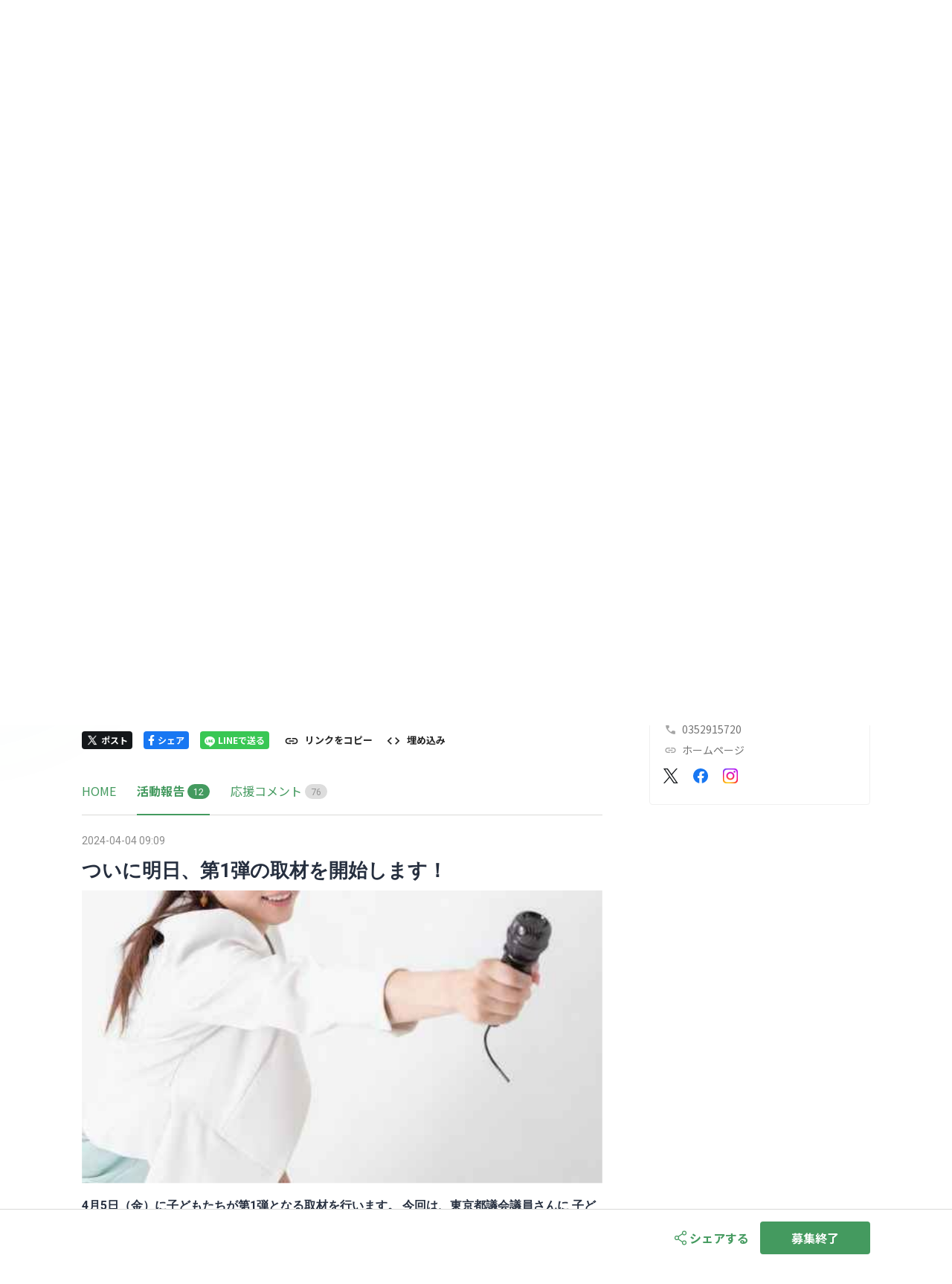

--- FILE ---
content_type: application/javascript; charset=UTF-8
request_url: https://congrant.com/_next/static/chunks/3921.bf56558a7405db9d.js
body_size: 7571
content:
"use strict";(self.webpackChunk_N_E=self.webpackChunk_N_E||[]).push([[3921],{85018:function(e,t,i){i.d(t,{Db:function(){return l},H7:function(){return d},IX:function(){return a}});var n=i(17895),r=i(964),o=i(71234),s=i(93799),a=r.ZP.div.withConfig({displayName:"Buttonstyle__StyledBaseButton",componentId:"sc-1i75m0d-0"})(["button,a{height:44px;text-align:center;font-size:16px;font-style:normal;font-weight:700;border-radius:4px;border-width:2px;border-style:solid;display:flex;justify-content:center;align-items:center;gap:8px;align-self:stretch;position:relative;padding-top:0;padding-bottom:0;&:after{border-radius:4px;content:'';display:block;width:100%;height:100%;position:absolute;top:0;left:0;transition:all 0.3s ease;}.text{position:relative;z-index:1;}.icon{display:flex;width:24px;height:24px;justify-content:center;align-items:center;@media screen and (max-width:","){width:28px;height:28px;}}}"],o.yJ.medium),d=(0,r.ZP)(n.Z).withConfig({displayName:"Buttonstyle__StyledSecondaryButton",componentId:"sc-1i75m0d-1"})(["background:"," !important;color:"," !important;border:transparent !important;box-shadow:none;&:hover{color:"," !important;&:after{background:"," !important;}}"],o.eu,function(e){return e.color},function(e){return e.color},function(e){return(0,s.m)(e.background,.1)}),l=(0,r.ZP)(n.Z).withConfig({displayName:"Buttonstyle__StyledPrimaryButton",componentId:"sc-1i75m0d-2"})(["background:"," !important;color:"," !important;border-color:"," !important;&:hover{border-color:"," !important;color:"," !important;&:after{background:rgba(0,0,0,0.15) !important;}}"],function(e){return e.background},o.eu,function(e){return e.background},function(e){return e.background},o.eu)},11940:function(e,t,i){i(67294);var n=i(85018),r=i(85893),o=function(e){var t=e.text,i=e.icon,o=e.color,s=e.background,a=e.type,d=e.link,l=e.className,c=e.size,h=e.style;return(0,r.jsx)(n.IX,{children:(0,r.jsxs)(n.H7,{className:l,href:d,type:a,size:void 0===c?"large":c,background:s,color:o,style:h,children:[i&&(0,r.jsx)("span",{className:"icon",children:i}),t&&(0,r.jsx)("div",{className:"text",children:t})]})})};t.Z=o},66252:function(e,t,i){i.d(t,{CK:function(){return c},R:function(){return x},YM:function(){return l},oA:function(){return h}});var n=i(17895),r=i(33330),o=i(96591),s=i(31543),a=i(964),d=i(71234),l=a.ZP.div.withConfig({displayName:"indexstyle__StyledFixedFooter",componentId:"sc-1xt3i5s-0"})(["height:70px;border-top:1px solid var(--Neutral-Gray,#d9d9d7);background:linear-gradient(0deg,#fff 0%,#fff 100%),linear-gradient(180deg,rgba(255,255,255,0) 0%,rgba(255,255,255,0.55) 54.5%,#fff 100%);position:fixed;bottom:0;left:0;right:0;.fixed-footer-container{max-width:1100px;margin:0 auto;width:100%;display:flex;justify-content:flex-end;align-items:center;gap:16px;flex-shrink:0;padding:16px 20px 10px 20px;@media screen and (max-width:992px){padding:10px 12px;gap:12px;.donate-button{flex-grow:1;.ant-btn{height:50px;}}.share-button{height:50px;.text{display:none;}}}}"]),c=(0,a.ZP)(o.ZP).withConfig({displayName:"indexstyle__StyledList",componentId:"sc-1xt3i5s-1"})([".title{font-size:13px;font-style:normal;font-weight:700;color:",";}.ant-list-item{border:none;}.ant-list-item-meta-description{display:flex;align-items:center;.icon{display:inline-block;margin-right:11px;}}.ant-list-item:(not:last-child){padding-bottom:8px;}.ant-list-item{padding:0;}.share-item-wrapper{width:100%;}.share-item{width:100%;padding:12px !important;text-align:left;@media screen and (max-width:992px){padding:8px 0 !important;}}"],d.Bp),h=(0,a.ZP)(s.Z).withConfig({displayName:"indexstyle__StyledModal",componentId:"sc-1xt3i5s-2"})(["max-width:calc(100vw - 32px);.ant-modal-body{padding:16px 24px 24px;}.ant-modal-title{line-height:28px;}.ant-modal-header{padding:16px 24px;border-bottom:none;}.ant-modal-close-x{display:flex;align-items:center;justify-content:center;width:60px;height:60px;}"]);(0,a.ZP)(n.Z).withConfig({displayName:"indexstyle__StyledCopyButton",componentId:"sc-1xt3i5s-3"})(["width:100%;background:",";border-color:",";"],d.pj,d.pj);var x=(0,a.ZP)(r.Z).withConfig({displayName:"indexstyle__StyledCopyInput",componentId:"sc-1xt3i5s-4"})(["overflow:hidden;color:var(--,#222);text-overflow:ellipsis;font-family:'Noto Sans JP';font-size:15px;font-style:normal;font-weight:400;line-height:24px;height:44px;"])},43921:function(e,t,i){i.r(t),i.d(t,{default:function(){return B}}),i(67294);var n=i(38218),r=i(67926),o=i(31092),s=i(8266),a=i(68258),d=i(6659),l=i(88080),c=i(74353),h={src:"/_next/static/media/icon_sns_facebook.b329f80e.svg",height:36,width:36},x=i(964),p=i(71234),m=x.ZP.span.withConfig({displayName:"indexstyle__ShareButton",componentId:"sc-yppl9n-0"})(["height:24px;line-height:24px;background:red;display:inline-block;color:#ffffff;border-radius:4px;padding:0 6px;font-size:12px;font-weight:700;transition:all 0.3s ease;&:hover{opacity:0.7;}.ant-space-item{}svg{color:#ffffff;}&.facebook{background-color:#1877f2;}&.twitter{background-color:#14171a;}&.line{background-color:#39c754;}"]),u=x.ZP.div.withConfig({displayName:"indexstyle__ShareItem",componentId:"sc-yppl9n-1"})(["width:100%;transition:all 0.3 ease;border-radius:4px;cursor:pointer;&:hover{background:",";}"],p.fD),g=i(85893),f=function(e){var t=e.url,i=e.hashtag,n=e.isInsideModal,r=(0,c.Z)("common").t;return(0,g.jsx)(a.Dk,{url:/FB_IAB/.test(navigator.userAgent)||/FBAN/.test(navigator.userAgent)||/FBAV/.test(navigator.userAgent)?encodeURIComponent(t):t,hashtag:i,className:"share-item-wrapper",children:n?(0,g.jsx)(u,{className:"share-item",children:(0,g.jsxs)(l.Z,{size:11,children:[(0,g.jsx)(d.Z,{preview:!1,src:h.src,width:36,alt:"facebook",loading:"lazy"}),(0,g.jsx)("span",{className:"title",children:"Facebook"})]})}):(0,g.jsx)(m,{className:"facebook",children:(0,g.jsxs)(l.Z,{size:4,children:[(0,g.jsx)("svg",{style:{width:"9px"},xmlns:"http://www.w3.org/2000/svg",viewBox:"0 0 320 512",children:(0,g.jsx)("path",{fill:"white",d:"M279.14 288l14.22-92.66h-88.91v-60.13c0-25.35 12.42-50.06 52.24-50.06h40.42V6.26S260.43 0 225.36 0c-73.22 0-121.08 44.38-121.08 124.72v70.62H22.89V288h81.39v224h100.17V288z"})}),(0,g.jsx)("span",{className:"text",children:r("common:share.facebook")})]})})})},j={src:"/_next/static/media/icon_line.9683b253.png",height:87,width:90,blurDataURL:"[data-uri]",blurWidth:8,blurHeight:8},A={src:"/_next/static/media/icon_sns_line.0415784a.svg",height:36,width:36},b=function(e){var t=e.url,i=e.isInsideModal,n=(0,c.Z)("common").t;return(0,g.jsx)(a.Ni,{url:t,className:"share-item-wrapper",children:i?(0,g.jsx)(u,{className:"share-item",children:(0,g.jsxs)(l.Z,{size:11,children:[(0,g.jsx)(d.Z,{preview:!1,src:A.src,width:36,alt:"LINE",loading:"lazy"}),(0,g.jsx)("span",{className:"title",children:"LINE"})]})}):(0,g.jsx)(m,{className:"line",children:(0,g.jsxs)(l.Z,{size:4,children:[(0,g.jsx)(d.Z,{preview:!1,width:14,src:j.src,alt:""}),(0,g.jsx)("span",{className:"text",children:n("common:share.line")})]})})})},w={src:"/_next/static/media/icon_sns_x.44abeafc.svg",height:36,width:36},y=function(e){var t=e.url,i=e.hashtags,n=e.isInsideModal,r=(0,c.Z)("common").t;return(0,g.jsx)(a.B,{url:t,hashtags:i,className:"share-item-wrapper",children:n?(0,g.jsx)(u,{className:"share-item",children:(0,g.jsxs)(l.Z,{size:11,children:[(0,g.jsx)(d.Z,{preview:!1,src:w.src,width:36,alt:"X",loading:"lazy"}),(0,g.jsx)("span",{className:"title",children:"X"})]})}):(0,g.jsx)(m,{className:"twitter",children:(0,g.jsxs)(l.Z,{size:4,children:[(0,g.jsxs)("svg",{width:"16",height:"16",viewBox:"0 0 16 16",fill:"none",xmlns:"http://www.w3.org/2000/svg",xlinkHref:"http://www.w3.org/1999/xlink",children:[(0,g.jsx)("rect",{width:"16",height:"16",fill:"url(#pattern0_5303_129)"}),(0,g.jsxs)("defs",{children:[(0,g.jsx)("pattern",{id:"pattern0_5303_129",patternContentUnits:"objectBoundingBox",width:"1",height:"1",children:(0,g.jsx)("use",{xlinkHref:"#image0_5303_129",transform:"scale(0.0111111)"})}),(0,g.jsx)("image",{id:"image0_5303_129",width:"90",height:"90",xlinkHref:"[data-uri]"})]})]}),(0,g.jsx)("span",{className:"text",children:r("common:share.twitter")})]})})})},v=function(e){var t=e.url,i=e.twitterHashtags,a=e.facebookHashtag,d=(0,o.C)(function(e){return e.project}).projectLang;return(0,g.jsxs)(r.Z,{gutter:15,align:"middle",justify:"center",children:[(0,g.jsx)(n.Z,{children:(0,g.jsx)(y,{url:t,hashtags:i})}),(0,g.jsx)(n.Z,{children:(0,g.jsx)(f,{url:t,hashtag:a})}),d===s.S.JA&&(0,g.jsx)(n.Z,{children:(0,g.jsx)(b,{url:t})})]})},C=i(96591),Z=i(66512),N=i(66252),k={src:"/_next/static/media/icon_sns_code.a79292ae.svg",height:36,width:36},I=function(e){var t=e.url,i=e.twitterHashtags,n=e.facebookHashtag,r=(0,o.C)(function(e){return e.project}),a=r.projectLang,c=r.project;return(0,g.jsxs)(N.CK,{itemLayout:"horizontal",children:[(0,g.jsx)(C.ZP.Item,{className:"mb-2",children:(0,g.jsx)(C.ZP.Item.Meta,{description:(0,g.jsx)(f,{url:t,hashtag:n,isInsideModal:!0})})}),(0,g.jsx)(C.ZP.Item,{className:"mb-2",children:(0,g.jsx)(C.ZP.Item.Meta,{description:(0,g.jsx)(y,{isInsideModal:!0,url:t,hashtags:i})})}),(0,g.jsx)(C.ZP.Item,{className:"mb-2",children:(0,g.jsx)(C.ZP.Item.Meta,{description:a===s.S.JA&&(0,g.jsx)(b,{isInsideModal:!0,url:t})})}),(0,g.jsx)(C.ZP.Item,{children:(0,g.jsx)(C.ZP.Item.Meta,{description:a!==s.S.EN&&(0,g.jsx)(Z.Z,{mainColor:null==c?void 0:c.テーマカラー,children:(0,g.jsx)(u,{className:"share-item",children:(0,g.jsxs)(l.Z,{size:11,style:{cursor:"pointer"},children:[(0,g.jsx)(d.Z,{preview:!1,src:k.src,width:36,alt:"埋め込みコードをコピー",loading:"lazy"}),(0,g.jsx)("span",{className:"title",children:"埋め込みコードをコピー"})]})})})})})]})},B=function(e){var t=e.url,i=e.twitterHashtags,n=e.facebookHashtag;return e.isInsideModal?(0,g.jsx)(I,{url:t,twitterHashtags:i,facebookHashtag:n}):(0,g.jsx)(v,{url:t,twitterHashtags:i,facebookHashtag:n})}},56467:function(e,t,i){i.d(t,{W:function(){return r}});var n=i(31543),r=(0,i(964).ZP)(n.Z).withConfig({displayName:"ActionModalstyle__ActionModal",componentId:"sc-186y8sg-0"})([".ant-modal-body{padding:40px;}.modal-title{text-align:center;font-size:30px;font-weight:700;margin-bottom:20px;}"])},66512:function(e,t,i){i.d(t,{Z:function(){return _}});var n=i(11163),r=i(67294),o=i(17895),s=i(38218),a=i(6659),d=i(33330),l=i(67926),c=i(97744),h=i(56925),x=i(31092),p=i(74353),m=i(77394),u=i(56467),g=i(50029),f=i(87794),j=i.n(f),A=i(4301),b=i(79143),w=i(13838),y=i(8919),v=i(964).ZP.div.withConfig({displayName:"IframeBoxstyle__StyledIframeBox",componentId:"sc-1t9qnqp-0"})(["border-radius:4px;background:#ffffff;height:100%;width:100%;position:relative;display:flex;flex-direction:column;.iframe-img{width:100%;border-top:1px solid #dddddd;border-left:1px solid #dddddd;border-right:1px solid #dddddd;position:relative;padding-top:57%;img{width:100%;height:100%;}}.iframe-title{font-size:14px;font-weight:700;line-height:1.5;margin-bottom:10px;}.iframe-content{width:100%;border-bottom:1px solid #dddddd;border-left:1px solid #dddddd;border-right:1px solid #dddddd;box-sizing:border-box;padding:8px 8px 16px;flex-grow:2;}.ant-btn{transition:all 0.3s ease;&:hover{opacity:0.7;}}"]),C=i(85893),Z=i(83454).env.REACT_APP_API_URL,N=function(){var e,t,i=(0,w.Z)(),n=i.congrantId,s=i.projectId,a=(0,r.useState)(null),d=a[0],c=a[1],h=null==d?void 0:null===(e=d.トップファイル)||void 0===e?void 0:null===(t=e[0])||void 0===t?void 0:t.url,x=null==d?void 0:d.ページタイトル,p=null==d?void 0:d.url,m=null==d?void 0:d.テーマカラー;return(0,y.n)(function(){(0,g.Z)(j().mark(function e(){var t,i,r;return j().wrap(function(e){for(;;)switch(e.prev=e.next){case 0:return e.prev=0,e.next=3,(0,A.a)().get("".concat(Z,"/project/get_project/").concat(n,"/").concat(s));case 3:null!=(i=e.sent)&&null!==(t=i.data)&&void 0!==t&&t.status&&c(null==i?void 0:null===(r=i.data)||void 0===r?void 0:r.プロジェクト情報),e.next=10;break;case 7:e.prev=7,e.t0=e.catch(0),b.q.handle(e.t0);case 10:case"end":return e.stop()}},e,null,[[0,7]])}))()}),(0,C.jsx)(C.Fragment,{children:d&&(0,C.jsxs)(v,{children:[(0,C.jsx)("div",{className:"iframe-img img-cover",children:(0,C.jsx)("img",{src:h||"",alt:"",loading:"lazy"})}),(0,C.jsxs)("div",{className:"iframe-content",children:[(0,C.jsx)("div",{className:"iframe-title",children:x}),(0,C.jsx)(l.Z,{justify:"center",children:(0,C.jsx)(o.Z,{href:p,type:"link",size:"large",target:"_blank",style:{fontSize:14,fontWeight:700,width:200,borderRadius:7,backgroundColor:m,borderColor:m,color:"#ffffff"},children:"詳細をみる"})})]})]})})},k=i(74855),I=i(9887),B=i(11940),z=i(71234),M=i(42088),S=function(){var e=(0,n.useRouter)(),t=(0,p.Z)("project").t,i=(0,x.C)(function(e){return e.project}).project,o=(0,r.useState)(!1),s=o[0],a=o[1],d=e.query,l=d.congrantId,c=d.projectId,m='<iframe src="'.concat(h.FX,"/project_iframe/").concat(l,"/").concat(c,'" frameborder="0" width="300" height="380"></iframe>');return i?(0,C.jsx)(C.Fragment,{children:(0,C.jsx)(k.CopyToClipboard,{text:m,onCopy:(0,g.Z)(j().mark(function e(){return j().wrap(function(e){for(;;)switch(e.prev=e.next){case 0:return a(!0),e.next=3,(0,M._)(2e3);case 3:a(!1);case 4:case"end":return e.stop()}},e)})),children:(0,C.jsx)(I.Z,{title:s?"コピーしました":null,open:s,children:(0,C.jsx)("span",{children:(0,C.jsx)(B.Z,{className:"share-button",text:t("project:action.copyEmbedCode"),color:"#666666",background:z.eu,style:{width:"100%",fontWeight:"normal",borderWidth:"1px"},icon:(0,C.jsxs)("svg",{xmlns:"http://www.w3.org/2000/svg",width:"18",height:"18",viewBox:"0 0 18 18",fill:"none",children:[(0,C.jsx)("mask",{id:"mask0_998_3632","mask-type":"alpha",maskUnits:"userSpaceOnUse",x:"0",y:"0",width:"18",height:"18",children:(0,C.jsx)("rect",{width:"18",height:"18",fill:"#D9D9D9"})}),(0,C.jsxs)("g",{mask:"url(#mask0_998_3632)",children:[(0,C.jsx)("path",{d:"M2.75 15.001V5.00098H3.25V15.001V15.501H3.75H11.5V16.001H3.75C3.47115 16.001 3.24473 15.9076 3.0438 15.7072C2.84335 15.5062 2.75 15.2798 2.75 15.001ZM6.75 13.001C6.47104 13.001 6.24494 12.9076 6.04455 12.7072C5.84348 12.5061 5.75 12.2797 5.75 12.001V3.00098C5.75 2.72227 5.84348 2.49585 6.04455 2.29478C6.24494 2.09439 6.47104 2.00098 6.75 2.00098H13.5C13.7788 2.00098 14.0053 2.09433 14.2062 2.29478C14.4067 2.49571 14.5 2.72213 14.5 3.00098V12.001C14.5 12.2798 14.4067 12.5062 14.2062 12.7072C14.0053 12.9076 13.7788 13.001 13.5 13.001H6.75Z",fill:"#929292"}),(0,C.jsx)("path",{d:"M2.75 15.001V5.00098H3.25V15.001V15.501H3.75H11.5V16.001H3.75C3.47115 16.001 3.24473 15.9076 3.0438 15.7072C2.84335 15.5062 2.75 15.2798 2.75 15.001ZM6.75 13.001C6.47104 13.001 6.24494 12.9076 6.04455 12.7072C5.84348 12.5061 5.75 12.2797 5.75 12.001V3.00098C5.75 2.72227 5.84348 2.49585 6.04455 2.29478C6.24494 2.09439 6.47104 2.00098 6.75 2.00098H13.5C13.7788 2.00098 14.0053 2.09433 14.2062 2.29478C14.4067 2.49571 14.5 2.72213 14.5 3.00098V12.001C14.5 12.2798 14.4067 12.5062 14.2062 12.7072C14.0053 12.9076 13.7788 13.001 13.5 13.001H6.75Z",stroke:"#929292"}),(0,C.jsx)("path",{d:"M2.75 15.001V5.00098H3.25V15.001V15.501H3.75H11.5V16.001H3.75C3.47115 16.001 3.24473 15.9076 3.0438 15.7072C2.84335 15.5062 2.75 15.2798 2.75 15.001ZM6.75 13.001C6.47104 13.001 6.24494 12.9076 6.04455 12.7072C5.84348 12.5061 5.75 12.2797 5.75 12.001V3.00098C5.75 2.72227 5.84348 2.49585 6.04455 2.29478C6.24494 2.09439 6.47104 2.00098 6.75 2.00098H13.5C13.7788 2.00098 14.0053 2.09433 14.2062 2.29478C14.4067 2.49571 14.5 2.72213 14.5 3.00098V12.001C14.5 12.2798 14.4067 12.5062 14.2062 12.7072C14.0053 12.9076 13.7788 13.001 13.5 13.001H6.75Z",stroke:"#929292","stroke-opacity":"0.2"})]})]})})})})})}):(0,C.jsx)(C.Fragment,{})},G=d.Z.TextArea,_=function(e){var t,i,d=e.mainColor,g=e.children,f=(0,n.useRouter)(),j=(0,p.Z)("project").t,A=(0,x.C)(function(e){return e.project}).project,b=(0,r.useState)(!1),w=b[0],y=b[1],Z=f.query,k=Z.congrantId,I=Z.projectId,B='<iframe src="'.concat(h.FX,"/project_iframe/").concat(k,"/").concat(I,'" frameborder="0" width="300" height="380"></iframe>'),z=function(){y(!0)},M=function(){y(!1)};return A?(0,C.jsxs)(C.Fragment,{children:[(0,C.jsx)("div",{style:{width:"100%"},onClick:z,children:g}),(0,C.jsxs)(u.W,{open:w,onCancel:M,width:560,footer:null,closeIcon:(0,C.jsx)(a.Z,{src:m.Z.src,width:24,preview:!1}),children:[(0,C.jsx)("div",{className:"modal-title",children:j("project:action.embed")}),(0,C.jsxs)("div",{className:"modal-content",children:[(0,C.jsx)(c.Z,{size:"medium",match:"larger",children:(0,C.jsxs)(l.Z,{wrap:!1,children:[(0,C.jsx)(s.Z,{flex:"200px",children:(0,C.jsxs)(v,{children:[(0,C.jsx)("div",{className:"iframe-img img-cover",children:(0,C.jsx)("img",{src:(null===(t=A.トップファイル)||void 0===t?void 0:null===(i=t[0])||void 0===i?void 0:i.url)||"",alt:"",loading:"lazy"})}),(0,C.jsxs)("div",{className:"iframe-content",children:[(0,C.jsx)("div",{className:"iframe-title",children:A.ページタイトル}),(0,C.jsx)(l.Z,{justify:"center",children:(0,C.jsx)(o.Z,{size:"large",style:{fontSize:14,fontWeight:700,width:200,borderRadius:7,backgroundColor:d,borderColor:d,color:"#ffffff"},children:j("project:action.seeDetail")})})]})]})}),(0,C.jsxs)(s.Z,{flex:"auto",style:{paddingLeft:22},children:[(0,C.jsx)("div",{style:{fontSize:12},className:"mb-3",children:j("project:action.embedDescription")}),(0,C.jsx)("div",{className:"iframe-copy-box mb-5",children:(0,C.jsx)(G,{value:B,placeholder:"Controlled autosize",autoSize:{minRows:5,maxRows:5}})}),(0,C.jsx)("div",{children:(0,C.jsx)(S,{})})]})]})}),(0,C.jsx)(c.Z,{size:"medium",match:"smaller",children:(0,C.jsxs)(l.Z,{children:[(0,C.jsx)(s.Z,{span:24,className:"mb-4",children:(0,C.jsx)(l.Z,{justify:"center",children:(0,C.jsx)(N,{})})}),(0,C.jsxs)(s.Z,{span:24,children:[(0,C.jsx)("div",{style:{fontSize:12},className:"mb-3",children:j("project:action.embedDescription")}),(0,C.jsx)("div",{className:"iframe-copy-box mb-5",children:(0,C.jsx)(G,{value:B,placeholder:"Controlled autosize",autoSize:{minRows:3,maxRows:5}})}),(0,C.jsx)("div",{children:(0,C.jsx)(S,{})})]})]})})]})]})]}):(0,C.jsx)(C.Fragment,{})}},42088:function(e,t,i){i.d(t,{_:function(){return n}});var n=function(e){return new Promise(function(t){return setTimeout(t,e)})}},77394:function(e,t){t.Z={src:"/_next/static/media/icon_close.93194e4c.png",height:48,width:48,blurDataURL:"[data-uri]",blurWidth:8,blurHeight:8}}}]);

--- FILE ---
content_type: image/svg+xml
request_url: https://congrant.com/_next/static/media/twitter.a3fe4c29.svg
body_size: 315
content:
<svg width="18" height="18" viewBox="0 0 18 18" fill="none" xmlns="http://www.w3.org/2000/svg">
  <path d="M10.4982 7.62177L17.0651 0H15.5089L9.80691 6.61788L5.25272 0H0L6.88683 10.0074L0 18H1.55623L7.57772 11.0113L12.3873 18H17.64L10.4978 7.62177H10.4982ZM8.36672 10.0956L7.66895 9.09906L2.11696 1.16971H4.50724L8.98776 7.56895L9.68554 8.56546L15.5097 16.8835H13.1194L8.36672 10.096V10.0956Z" fill="#14171A"/>
</svg>


--- FILE ---
content_type: application/javascript; charset=UTF-8
request_url: https://congrant.com/_next/static/chunks/6736-71986b3bc3486f37.js
body_size: 11372
content:
"use strict";(self.webpackChunk_N_E=self.webpackChunk_N_E||[]).push([[6736],{2788:function(e,t,n){n.d(t,{Z:function(){return y}});var o=n(97685),r=n(67294),a=n(73935),i=n(64274);n(20432);var c,l=n(43037),s=r.createContext(null),u=n(74902),f=n(49473),d=[],m=n(23013),p=n(58249),v="rc-util-locker-".concat(Date.now()),h=0,g=!1,C=function(e){return!1!==e&&((0,i.Z)()&&e?"string"==typeof e?document.querySelector(e):"function"==typeof e?e():e:null)},y=r.forwardRef(function(e,t){var n=e.open,c=e.autoLock,y=e.getContainer,w=e.debug,Z=e.autoDestroy,b=void 0===Z||Z,E=e.children,N=r.useState(n),x=(0,o.Z)(N,2),k=x[0],P=x[1],S=k||n;r.useEffect(function(){(b||n)&&P(n)},[n,b]);var R=r.useState(function(){return C(y)}),O=(0,o.Z)(R,2),M=O[0],L=O[1];r.useEffect(function(){var e=C(y);L(null!=e?e:null)});var T,z,I,D,H=function(e,t){var n=r.useState(function(){var e;if(!(0,i.Z)())return null;return document.createElement("div")}),a=(0,o.Z)(n,1)[0],c=r.useRef(!1),l=r.useContext(s),m=r.useState(d),p=(0,o.Z)(m,2),v=p[0],h=p[1],g=l||(c.current?void 0:function(e){h(function(t){return[e].concat((0,u.Z)(t))})});function C(){a.parentElement||document.body.appendChild(a),c.current=!0}function y(){var e;null===(e=a.parentElement)||void 0===e||e.removeChild(a),c.current=!1}return(0,f.Z)(function(){return e?l?l(C):C():y(),y},[e]),(0,f.Z)(function(){v.length&&(v.forEach(function(e){return e()}),h(d))},[v]),[a,g]}(S&&!M,w),V=(0,o.Z)(H,2),j=V[0],Y=V[1],W=null!=M?M:j;z=!!(T=c&&n&&(0,i.Z)()&&(W===j||W===document.body)),I=r.useState(function(){return h+=1,"".concat(v,"_").concat(h)}),D=(0,o.Z)(I,1)[0],(0,f.Z)(function(){if(z){var e=(0,p.o)(document.body).width,t=document.body.scrollHeight>(window.innerHeight||document.documentElement.clientHeight)&&window.innerWidth>document.body.offsetWidth;(0,m.hq)("\nhtml body {\n  overflow-y: hidden;\n  ".concat(t?"width: calc(100% - ".concat(e,"px);"):"","\n}"),D)}else(0,m.jL)(D);return function(){(0,m.jL)(D)}},[z,D]);var U=null;E&&(0,l.Yr)(E)&&t&&(U=E.ref);var A=(0,l.x1)(U,t);if(!S||!(0,i.Z)()||void 0===M)return null;var B,X=!1===W||("boolean"==typeof B&&(g=B),g),_=E;return t&&(_=r.cloneElement(E,{ref:A})),r.createElement(s.Provider,{value:Y},X?_:(0,a.createPortal)(_,W))})},40124:function(e,t,n){n.d(t,{Z:function(){return s}});var o,r=n(1413),a=n(67294),i={icon:{tag:"svg",attrs:{viewBox:"64 64 896 896",focusable:"false"},children:[{tag:"path",attrs:{d:"M724 218.3V141c0-6.7-7.7-10.4-12.9-6.3L260.3 486.8a31.86 31.86 0 000 50.3l450.8 352.1c5.3 4.1 12.9.4 12.9-6.3v-77.3c0-4.9-2.3-9.6-6.1-12.6l-360-281 360-281.1c3.8-3 6.1-7.7 6.1-12.6z"}}]},name:"left",theme:"outlined"},c=n(91783),l=function(e,t){return a.createElement(c.Z,(0,r.Z)((0,r.Z)({},e),{},{ref:t,icon:i}))},s=a.forwardRef(l)},34641:function(e,t,n){n.d(t,{Z:function(){return s}});var o,r=n(1413),a=n(67294),i={icon:{tag:"svg",attrs:{viewBox:"64 64 896 896",focusable:"false"},children:[{tag:"path",attrs:{d:"M765.7 486.8L314.9 134.7A7.97 7.97 0 00302 141v77.3c0 4.9 2.3 9.6 6.1 12.6l360 281.1-360 281.1c-3.9 3-6.1 7.7-6.1 12.6V883c0 6.7 7.7 10.4 12.9 6.3l450.8-352.1a31.96 31.96 0 000-50.4z"}}]},name:"right",theme:"outlined"},c=n(91783),l=function(e,t){return a.createElement(c.Z,(0,r.Z)((0,r.Z)({},e),{},{ref:t,icon:i}))},s=a.forwardRef(l)},6659:function(e,t,n){n.d(t,{Z:function(){return ea}});var o=n(87462),r=n(71002),a=n(98935),i=n(1413),c=n(4942),l=n(97685),s=n(91),u=n(67294),f=n(93967),d=n.n(f),m=n(51679),p=n(93112),v=n(55726),h=n(87745),g=n(6406),C=n(20432),y=["visible","onVisibleChange","getContainer","current","countRender"],w=u.createContext({previewUrls:new Map,setPreviewUrls:function(){return null},current:null,setCurrent:function(){return null},setShowPreview:function(){return null},setMousePosition:function(){return null},registerImage:function(){return function(){return null}},rootClassName:""}),Z=w.Provider,b=function(e){var t=e.previewPrefixCls,n=e.children,a=e.icons,i=e.preview,c="object"===(0,r.Z)(i)?i:{},f=c.visible,d=void 0===f?void 0:f,m=c.onVisibleChange,v=c.getContainer,h=c.current,g=c.countRender,C=(0,s.Z)(c,y),w=(0,u.useState)(new Map),b=(0,l.Z)(w,2),E=b[0],N=b[1],x=(0,u.useState)(),k=(0,l.Z)(x,2),P=k[0],S=k[1],R=(0,p.Z)(!!d,{value:d,onChange:void 0===m?void 0:m}),M=(0,l.Z)(R,2),L=M[0],T=M[1],z=(0,u.useState)(null),I=(0,l.Z)(z,2),D=I[0],H=I[1],V=void 0!==d,j=Array.from(E.keys())[void 0===h?0:h],Y=new Map(Array.from(E).filter(function(e){return!!(0,l.Z)(e,2)[1].canPreview}).map(function(e){var t,n=(0,l.Z)(e,2);return[n[0],n[1].url]})),W=function(e,t){var n=!(arguments.length>2)||void 0===arguments[2]||arguments[2],o=function(){N(function(t){var n=new Map(t);return n.delete(e)?n:t})};return N(function(o){return new Map(o).set(e,{url:t,canPreview:n})}),o},U=function(e){e.stopPropagation(),T(!1),H(null)};return u.useEffect(function(){S(j)},[j]),u.useEffect(function(){!L&&V&&S(j)},[j,V,L]),u.createElement(Z,{value:{isPreviewGroup:!0,previewUrls:Y,setPreviewUrls:N,current:P,setCurrent:S,setShowPreview:T,setMousePosition:H,registerImage:W}},n,u.createElement(O,(0,o.Z)({"aria-hidden":!L,visible:L,prefixCls:void 0===t?"rc-image-preview":t,onClose:U,mousePosition:D,src:Y.get(P),icons:void 0===a?{}:a,getContainer:void 0===v?void 0:v,countRender:void 0===g?void 0:g},C)))},E=n(82225),N=n(2788),x=function(e){var t,n=e.visible,o=e.maskTransitionName,r=e.getContainer,a=e.prefixCls,i=e.rootClassName,l=e.icons,s=e.countRender,f=e.showSwitch,m=e.showProgress,p=e.current,v=e.count,h=e.scale,g=e.onSwitchLeft,C=e.onSwitchRight,y=e.onClose,w=e.onZoomIn,Z=e.onZoomOut,b=e.onRotateRight,x=e.onRotateLeft,k=l.rotateLeft,P=l.rotateRight,S=l.zoomIn,R=l.zoomOut,O=l.close,M=l.left,L=l.right,T="".concat(a,"-operations-operation"),z="".concat(a,"-operations-icon"),I=u.createElement(u.Fragment,null,f&&u.createElement(u.Fragment,null,u.createElement("div",{className:d()("".concat(a,"-switch-left"),(0,c.Z)({},"".concat(a,"-switch-left-disabled"),0===p)),onClick:g},M),u.createElement("div",{className:d()("".concat(a,"-switch-right"),(0,c.Z)({},"".concat(a,"-switch-right-disabled"),p===v-1)),onClick:C},L)),u.createElement("ul",{className:"".concat(a,"-operations")},m&&u.createElement("li",{className:"".concat(a,"-operations-progress")},null!==(t=null==s?void 0:s(p+1,v))&&void 0!==t?t:"".concat(p+1," / ").concat(v)),[{icon:O,onClick:y,type:"close"},{icon:S,onClick:w,type:"zoomIn",disabled:50===h},{icon:R,onClick:Z,type:"zoomOut",disabled:1===h},{icon:P,onClick:b,type:"rotateRight"},{icon:k,onClick:x,type:"rotateLeft"}].map(function(e){var t,n=e.icon,o=e.onClick,r=e.type,i=e.disabled;return u.createElement("li",{className:d()(T,(t={},(0,c.Z)(t,"".concat(a,"-operations-operation-").concat(r),!0),(0,c.Z)(t,"".concat(a,"-operations-operation-disabled"),!!i),t)),onClick:o,key:r},u.isValidElement(n)?u.cloneElement(n,{className:z}):n)})));return u.createElement(E.ZP,{visible:n,motionName:o},function(e){var t=e.className,n=e.style;return u.createElement(N.Z,{open:!0,getContainer:null!=r?r:document.body},u.createElement("div",{className:d()("".concat(a,"-operations-wrapper"),t,i),style:n},I))})},k=n(7105),P={x:0,y:0,rotate:0,scale:1};function S(e,t,n,o){var r=t+n,a=(n-o)/2;if(n>o){if(t>0)return(0,c.Z)({},e,a);if(t<0&&r<o)return(0,c.Z)({},e,-a)}else if(t<0||r>o)return(0,c.Z)({},e,t<0?a:-a);return{}}var R=["prefixCls","src","alt","onClose","afterClose","visible","icons","rootClassName","getContainer","countRender","scaleStep","transitionName","maskTransitionName"],O=function(e){var t,n,r,a,f,p,y,Z,b,E=e.prefixCls,N=e.src,O=e.alt,M=e.onClose,L=(e.afterClose,e.visible),T=e.icons,z=e.rootClassName,I=e.getContainer,D=e.countRender,H=e.scaleStep,V=void 0===H?.5:H,j=e.transitionName,Y=e.maskTransitionName,W=void 0===Y?"fade":Y,U=(0,s.Z)(e,R),A=(0,u.useRef)(),B=(0,u.useRef)({deltaX:0,deltaY:0,transformX:0,transformY:0}),X=(0,u.useState)(!1),_=(0,l.Z)(X,2),F=_[0],G=_[1],K=(0,u.useContext)(w),q=K.previewUrls,$=K.current,J=K.isPreviewGroup,Q=K.setCurrent,ee=q.size,et=Array.from(q.keys()),en=et.indexOf($),eo=J?q.get($):N,er=J&&ee>1,ea=(n=(0,u.useRef)(null),r=(0,u.useRef)([]),a=(0,u.useState)(P),p=(f=(0,l.Z)(a,2))[0],y=f[1],Z=function(e){null===n.current&&(r.current=[],n.current=(0,k.Z)(function(){y(function(e){var t=e;return r.current.forEach(function(e){t=(0,i.Z)((0,i.Z)({},t),e)}),n.current=null,t})})),r.current.push((0,i.Z)((0,i.Z)({},p),e))},b=function(e,t,n){var o=A.current,r=o.width,a=o.height,i=o.offsetWidth,c=o.offsetHeight,l=o.offsetLeft,s=o.offsetTop,u=e,f=p.scale*e;f>50?(u=50/p.scale,f=50):f<1&&(u=1/p.scale,f=1);var d,v=null!=n?n:innerHeight/2,h=u-1,g=h*((null!=t?t:innerWidth/2)-p.x-l),C=h*(v-p.y-s),y=p.x-(g-h*r*.5),w=p.y-(C-h*a*.5);if(e<1&&1===f){var b=i*f,E=c*f,N=(0,m.g1)(),x=N.width,k=N.height;b<=x&&E<=k&&(y=0,w=0)}Z({x:y,y:w,scale:f})},{transform:p,resetTransform:function(){y(P)},updateTransform:Z,dispatchZoonChange:b}),ei=ea.transform,ec=ea.resetTransform,el=ea.updateTransform,es=ea.dispatchZoonChange,eu=ei.rotate,ef=ei.scale,ed=d()((0,c.Z)({},"".concat(E,"-moving"),F)),em=function(){ec()},ep=function(){es(1+V)},ev=function(){es(1-V)},eh=function(){el({rotate:eu+90})},eg=function(){el({rotate:eu-90})},eC=function(e){e.preventDefault(),e.stopPropagation(),en>0&&Q(et[en-1])},ey=function(e){e.preventDefault(),e.stopPropagation(),en<ee-1&&Q(et[en+1])},ew=function(){if(L&&F){G(!1);var e=B.current,t=e.transformX,n=e.transformY;if(ei.x!==t&&ei.y!==n){var o,r,a,c,l,s,u,f,d=A.current.offsetWidth*ef,p=A.current.offsetHeight*ef,v=A.current.getBoundingClientRect(),h=v.left,g=v.top,C=eu%180!=0,y=(o=C?p:d,r=C?d:p,s=(l=(0,m.g1)()).width,u=l.height,f=null,o<=s&&r<=u?f={x:0,y:0}:(o>s||r>u)&&(f=(0,i.Z)((0,i.Z)({},S("x",h,o,s)),S("y",g,r,u))),f);y&&el((0,i.Z)({},y))}}},eZ=function(e){0===e.button&&(e.preventDefault(),e.stopPropagation(),B.current={deltaX:e.pageX-ei.x,deltaY:e.pageY-ei.y,transformX:ei.x,transformY:ei.y},G(!0))},eb=function(e){L&&F&&el({x:e.pageX-B.current.deltaX,y:e.pageY-B.current.deltaY})},eE=function(e){if(L&&0!=e.deltaY){var t,n=1+Math.min(Math.abs(e.deltaY/100),.2)*V;e.deltaY>0&&(n=1/n),es(n,e.clientX,e.clientY)}},eN=(0,u.useCallback)(function(e){L&&er&&(e.keyCode===g.Z.LEFT?en>0&&Q(et[en-1]):e.keyCode===g.Z.RIGHT&&en<ee-1&&Q(et[en+1]))},[en,ee,et,Q,er,L]),ex=function(e){L&&(1!==ef?el({x:0,y:0,scale:1}):es(1+V,e.clientX,e.clientY))};return(0,u.useEffect)(function(){var e,t,n=(0,h.Z)(window,"mouseup",ew,!1),o=(0,h.Z)(window,"mousemove",eb,!1),r=(0,h.Z)(window,"keydown",eN,!1);try{window.top!==window.self&&(e=(0,h.Z)(window.top,"mouseup",ew,!1),t=(0,h.Z)(window.top,"mousemove",eb,!1))}catch(a){(0,C.Kp)(!1,"[rc-image] ".concat(a))}return function(){var a,i;n.remove(),o.remove(),r.remove(),null===(a=e)||void 0===a||a.remove(),null===(i=t)||void 0===i||i.remove()}},[L,F,eN]),u.createElement(u.Fragment,null,u.createElement(v.Z,(0,o.Z)({transitionName:void 0===j?"zoom":j,maskTransitionName:W,closable:!1,keyboard:!0,prefixCls:E,onClose:M,afterClose:em,visible:L,wrapClassName:ed,rootClassName:z,getContainer:I},U),u.createElement("div",{className:"".concat(E,"-img-wrapper")},u.createElement("img",{width:e.width,height:e.height,onWheel:eE,onMouseDown:eZ,onDoubleClick:ex,ref:A,className:"".concat(E,"-img"),src:eo,alt:O,style:{transform:"translate3d(".concat(ei.x,"px, ").concat(ei.y,"px, 0) scale3d(").concat(ef,", ").concat(ef,", 1) rotate(").concat(eu,"deg)")}}))),u.createElement(x,{visible:L,maskTransitionName:W,getContainer:I,prefixCls:E,rootClassName:z,icons:void 0===T?{}:T,countRender:D,showSwitch:er,showProgress:J&&ee>=1,current:en,count:ee,scale:ef,onSwitchLeft:eC,onSwitchRight:ey,onZoomIn:ep,onZoomOut:ev,onRotateRight:eh,onRotateLeft:eg,onClose:M}))},M=["src","alt","onPreviewClose","prefixCls","previewPrefixCls","placeholder","fallback","width","height","style","preview","className","onClick","onError","wrapperClassName","wrapperStyle","rootClassName","crossOrigin","decoding","loading","referrerPolicy","sizes","srcSet","useMap","draggable"],L=["src","visible","onVisibleChange","getContainer","mask","maskClassName","icons","scaleStep"],T=0,z=function(e){var t,n=e.src,a=e.alt,f=e.onPreviewClose,v=e.prefixCls,h=void 0===v?"rc-image":v,g=e.previewPrefixCls,C=void 0===g?"".concat(h,"-preview"):g,y=e.placeholder,Z=e.fallback,b=e.width,E=e.height,N=e.style,x=e.preview,k=void 0===x||x,P=e.className,S=e.onClick,R=e.onError,z=e.wrapperClassName,I=e.wrapperStyle,D=e.rootClassName,H=e.crossOrigin,V=e.decoding,j=e.loading,Y=e.referrerPolicy,W=e.sizes,U=e.srcSet,A=e.useMap,B=e.draggable,X=(0,s.Z)(e,M),_=y&&!0!==y,F="object"===(0,r.Z)(k)?k:{},G=F.src,K=F.visible,q=void 0===K?void 0:K,$=F.onVisibleChange,J=F.getContainer,Q=F.mask,ee=F.maskClassName,et=F.icons,en=F.scaleStep,eo=(0,s.Z)(F,L),er=null!=G?G:n,ea=void 0!==q,ei=(0,p.Z)(!!q,{value:q,onChange:void 0===$?f:$}),ec=(0,l.Z)(ei,2),el=ec[0],es=ec[1],eu=(0,u.useState)(_?"loading":"normal"),ef=(0,l.Z)(eu,2),ed=ef[0],em=ef[1],ep=(0,u.useState)(null),ev=(0,l.Z)(ep,2),eh=ev[0],eg=ev[1],eC="error"===ed,ey=u.useContext(w),ew=ey.isPreviewGroup,eZ=ey.setCurrent,eb=ey.setShowPreview,eE=ey.setMousePosition,eN=ey.registerImage,ex=u.useState(function(){return T+=1}),ek=(0,l.Z)(ex,1)[0],eP=!!k,eS=u.useRef(!1),eR=function(){em("normal")},eO=function(e){R&&R(e),em("error")},eM=function(e){if(!ea){var t=(0,m.os)(e.target),n=t.left,o=t.top;ew?(eZ(ek),eE({x:n,y:o})):eg({x:n,y:o})}ew?eb(!0):es(!0),S&&S(e)},eL=function(e){e.stopPropagation(),es(!1),ea||eg(null)},eT=function(e){eS.current=!1,"loading"===ed&&null!=e&&e.complete&&(e.naturalWidth||e.naturalHeight)&&(eS.current=!0,eR())};u.useEffect(function(){return eN(ek,er)},[]),u.useEffect(function(){eN(ek,er,eP)},[er,eP]),u.useEffect(function(){eC&&em("normal"),_&&!eS.current&&em("loading")},[n]);var ez=d()(h,z,D,(0,c.Z)({},"".concat(h,"-error"),eC)),eI={crossOrigin:H,decoding:V,draggable:B,loading:j,referrerPolicy:Y,sizes:W,srcSet:U,useMap:A,alt:a,className:d()("".concat(h,"-img"),(0,c.Z)({},"".concat(h,"-img-placeholder"),!0===y),P),style:(0,i.Z)({height:E},N)};return u.createElement(u.Fragment,null,u.createElement("div",(0,o.Z)({},X,{className:ez,onClick:eP?eM:S,style:(0,i.Z)({width:b,height:E},I)}),u.createElement("img",(0,o.Z)({},eI,{ref:eT},eC&&Z?{src:Z}:{onLoad:eR,onError:eO,src:n},{width:b,height:E})),"loading"===ed&&u.createElement("div",{"aria-hidden":"true",className:"".concat(h,"-placeholder")},y),Q&&eP&&u.createElement("div",{className:d()("".concat(h,"-mask"),ee),style:{display:(null===(t=eI.style)||void 0===t?void 0:t.display)==="none"?"none":void 0}},Q)),!ew&&eP&&u.createElement(O,(0,o.Z)({"aria-hidden":!el,visible:el,prefixCls:C,onClose:eL,mousePosition:eh,src:eC&&Z?Z:er,alt:a,getContainer:void 0===J?void 0:J,icons:et,scaleStep:en,rootClassName:D},eo)))};z.PreviewGroup=b,z.displayName="Image";var I=n(5621),D=n(96869),H=n(30701),V=n(90297),j=n(40124),Y=n(34641),W={icon:{tag:"svg",attrs:{viewBox:"64 64 896 896",focusable:"false"},children:[{tag:"defs",attrs:{},children:[{tag:"style",attrs:{}}]},{tag:"path",attrs:{d:"M672 418H144c-17.7 0-32 14.3-32 32v414c0 17.7 14.3 32 32 32h528c17.7 0 32-14.3 32-32V450c0-17.7-14.3-32-32-32zm-44 402H188V494h440v326z"}},{tag:"path",attrs:{d:"M819.3 328.5c-78.8-100.7-196-153.6-314.6-154.2l-.2-64c0-6.5-7.6-10.1-12.6-6.1l-128 101c-4 3.1-3.9 9.1 0 12.3L492 318.6c5.1 4 12.7.4 12.6-6.1v-63.9c12.9.1 25.9.9 38.8 2.5 42.1 5.2 82.1 18.2 119 38.7 38.1 21.2 71.2 49.7 98.4 84.3 27.1 34.7 46.7 73.7 58.1 115.8a325.95 325.95 0 016.5 140.9h74.9c14.8-103.6-11.3-213-81-302.3z"}}]},name:"rotate-left",theme:"outlined"},U=n(91783),A=function(e,t){return u.createElement(U.Z,(0,i.Z)((0,i.Z)({},e),{},{ref:t,icon:W}))},B=u.forwardRef(A),X={icon:{tag:"svg",attrs:{viewBox:"64 64 896 896",focusable:"false"},children:[{tag:"defs",attrs:{},children:[{tag:"style",attrs:{}}]},{tag:"path",attrs:{d:"M480.5 251.2c13-1.6 25.9-2.4 38.8-2.5v63.9c0 6.5 7.5 10.1 12.6 6.1L660 217.6c4-3.2 4-9.2 0-12.3l-128-101c-5.1-4-12.6-.4-12.6 6.1l-.2 64c-118.6.5-235.8 53.4-314.6 154.2A399.75 399.75 0 00123.5 631h74.9c-.9-5.3-1.7-10.7-2.4-16.1-5.1-42.1-2.1-84.1 8.9-124.8 11.4-42.2 31-81.1 58.1-115.8 27.2-34.7 60.3-63.2 98.4-84.3 37-20.6 76.9-33.6 119.1-38.8z"}},{tag:"path",attrs:{d:"M880 418H352c-17.7 0-32 14.3-32 32v414c0 17.7 14.3 32 32 32h528c17.7 0 32-14.3 32-32V450c0-17.7-14.3-32-32-32zm-44 402H396V494h440v326z"}}]},name:"rotate-right",theme:"outlined"},_=function(e,t){return u.createElement(U.Z,(0,i.Z)((0,i.Z)({},e),{},{ref:t,icon:X}))},F=u.forwardRef(_),G={icon:{tag:"svg",attrs:{viewBox:"64 64 896 896",focusable:"false"},children:[{tag:"path",attrs:{d:"M637 443H519V309c0-4.4-3.6-8-8-8h-60c-4.4 0-8 3.6-8 8v134H325c-4.4 0-8 3.6-8 8v60c0 4.4 3.6 8 8 8h118v134c0 4.4 3.6 8 8 8h60c4.4 0 8-3.6 8-8V519h118c4.4 0 8-3.6 8-8v-60c0-4.4-3.6-8-8-8zm284 424L775 721c122.1-148.9 113.6-369.5-26-509-148-148.1-388.4-148.1-537 0-148.1 148.6-148.1 389 0 537 139.5 139.6 360.1 148.1 509 26l146 146c3.2 2.8 8.3 2.8 11 0l43-43c2.8-2.7 2.8-7.8 0-11zM696 696c-118.8 118.7-311.2 118.7-430 0-118.7-118.8-118.7-311.2 0-430 118.8-118.7 311.2-118.7 430 0 118.7 118.8 118.7 311.2 0 430z"}}]},name:"zoom-in",theme:"outlined"},K=function(e,t){return u.createElement(U.Z,(0,i.Z)((0,i.Z)({},e),{},{ref:t,icon:G}))},q=u.forwardRef(K),$={icon:{tag:"svg",attrs:{viewBox:"64 64 896 896",focusable:"false"},children:[{tag:"path",attrs:{d:"M637 443H325c-4.4 0-8 3.6-8 8v60c0 4.4 3.6 8 8 8h312c4.4 0 8-3.6 8-8v-60c0-4.4-3.6-8-8-8zm284 424L775 721c122.1-148.9 113.6-369.5-26-509-148-148.1-388.4-148.1-537 0-148.1 148.6-148.1 389 0 537 139.5 139.6 360.1 148.1 509 26l146 146c3.2 2.8 8.3 2.8 11 0l43-43c2.8-2.7 2.8-7.8 0-11zM696 696c-118.8 118.7-311.2 118.7-430 0-118.7-118.8-118.7-311.2 0-430 118.8-118.7 311.2-118.7 430 0 118.7 118.8 118.7 311.2 0 430z"}}]},name:"zoom-out",theme:"outlined"},J=function(e,t){return u.createElement(U.Z,(0,i.Z)((0,i.Z)({},e),{},{ref:t,icon:$}))},Q=u.forwardRef(J),ee=function(e,t){var n={};for(var o in e)Object.prototype.hasOwnProperty.call(e,o)&&0>t.indexOf(o)&&(n[o]=e[o]);if(null!=e&&"function"==typeof Object.getOwnPropertySymbols)for(var r=0,o=Object.getOwnPropertySymbols(e);r<o.length;r++)0>t.indexOf(o[r])&&Object.prototype.propertyIsEnumerable.call(e,o[r])&&(n[o[r]]=e[o[r]]);return n},et={rotateLeft:u.createElement(B,null),rotateRight:u.createElement(F,null),zoomIn:u.createElement(q,null),zoomOut:u.createElement(Q,null),close:u.createElement(V.Z,null),left:u.createElement(j.Z,null),right:u.createElement(Y.Z,null)},en=function(e){var t=e.previewPrefixCls,n=e.preview,a=ee(e,["previewPrefixCls","preview"]),i=u.useContext(I.E_).getPrefixCls,c=i("image-preview",t),l=i(),s=u.useMemo(function(){if(!1===n)return n;var e="object"===(0,r.Z)(n)?n:{};return(0,o.Z)((0,o.Z)({},e),{transitionName:(0,H.mL)(l,"zoom",e.transitionName),maskTransitionName:(0,H.mL)(l,"fade",e.maskTransitionName)})},[n]);return u.createElement(z.PreviewGroup,(0,o.Z)({preview:s,previewPrefixCls:c,icons:et},a))},eo=function(e,t){var n={};for(var o in e)Object.prototype.hasOwnProperty.call(e,o)&&0>t.indexOf(o)&&(n[o]=e[o]);if(null!=e&&"function"==typeof Object.getOwnPropertySymbols)for(var r=0,o=Object.getOwnPropertySymbols(e);r<o.length;r++)0>t.indexOf(o[r])&&Object.prototype.propertyIsEnumerable.call(e,o[r])&&(n[o[r]]=e[o[r]]);return n},er=function(e){var t=e.prefixCls,n=e.preview,i=eo(e,["prefixCls","preview"]),c=(0,u.useContext)(I.E_),l=c.getPrefixCls,s=c.locale,f=void 0===s?D.Z:s,d=c.getPopupContainer,m=l("image",t),p=l(),v=f.Image||D.Z.Image,h=u.useMemo(function(){if(!1===n)return n;var e="object"===(0,r.Z)(n)?n:{},t=e.getContainer,i=eo(e,["getContainer"]);return(0,o.Z)((0,o.Z)({mask:u.createElement("div",{className:"".concat(m,"-mask-info")},u.createElement(a.Z,null),null==v?void 0:v.preview),icons:et},i),{getContainer:t||d,transitionName:(0,H.mL)(p,"zoom",e.transitionName),maskTransitionName:(0,H.mL)(p,"fade",e.maskTransitionName)})},[n,v]);return u.createElement(z,(0,o.Z)({prefixCls:m,preview:h},i))};er.PreviewGroup=en;var ea=er},22601:function(e,t,n){n.d(t,{$_:function(){return C},Gs:function(){return d},VY:function(){return y},h4:function(){return g}});var o=n(74902),r=n(4942),a=n(97685),i=n(87462),c=n(93967),l=n.n(c),s=n(67294),u=n(5621),f=function(e,t){var n={};for(var o in e)Object.prototype.hasOwnProperty.call(e,o)&&0>t.indexOf(o)&&(n[o]=e[o]);if(null!=e&&"function"==typeof Object.getOwnPropertySymbols)for(var r=0,o=Object.getOwnPropertySymbols(e);r<o.length;r++)0>t.indexOf(o[r])&&Object.prototype.propertyIsEnumerable.call(e,o[r])&&(n[o[r]]=e[o[r]]);return n},d=s.createContext({siderHook:{addSider:function(){return null},removeSider:function(){return null}}});function m(e){var t=e.suffixCls,n=e.tagName;return e.displayName,function(e){var o;return s.forwardRef(function(o,r){var a,c=(0,s.useContext(u.E_).getPrefixCls)(t,o.prefixCls);return s.createElement(e,(0,i.Z)({ref:r,prefixCls:c,tagName:n},o))})}}var p=s.forwardRef(function(e,t){var n=e.prefixCls,o=e.className,r=e.children,a=e.tagName,c=f(e,["prefixCls","className","children","tagName"]),u=l()(n,o);return s.createElement(a,(0,i.Z)((0,i.Z)({className:u},c),{ref:t}),r)}),v=s.forwardRef(function(e,t){var n=s.useContext(u.E_).direction,c=s.useState([]),m=(0,a.Z)(c,2),p=m[0],v=m[1],h=e.prefixCls,g=e.className,C=e.children,y=e.hasSider,w=e.tagName,Z=f(e,["prefixCls","className","children","hasSider","tagName"]),b=l()(h,(0,r.Z)((0,r.Z)({},"".concat(h,"-has-sider"),"boolean"==typeof y?y:p.length>0),"".concat(h,"-rtl"),"rtl"===n),g),E=s.useMemo(function(){return{siderHook:{addSider:function(e){v(function(t){return[].concat((0,o.Z)(t),[e])})},removeSider:function(e){v(function(t){return t.filter(function(t){return t!==e})})}}}},[]);return s.createElement(d.Provider,{value:E},s.createElement(w,(0,i.Z)({ref:t,className:b},Z),C))}),h=m({suffixCls:"layout",tagName:"section",displayName:"Layout"})(v),g=m({suffixCls:"layout-header",tagName:"header",displayName:"Header"})(p),C=m({suffixCls:"layout-footer",tagName:"footer",displayName:"Footer"})(p),y=m({suffixCls:"layout-content",tagName:"main",displayName:"Content"})(p);t.ZP=h},96869:function(e,t,n){var o=n(12845);t.Z=o.Z},51679:function(e,t,n){function o(){var e;return{width:document.documentElement.clientWidth,height:window.innerHeight||document.documentElement.clientHeight}}function r(e){var t=e.getBoundingClientRect(),n=document.documentElement;return{left:t.left+(window.pageXOffset||n.scrollLeft)-(n.clientLeft||document.body.clientLeft||0),top:t.top+(window.pageYOffset||n.scrollTop)-(n.clientTop||document.body.clientTop||0)}}n.d(t,{g1:function(){return o},os:function(){return r}})},58249:function(e,t,n){n.d(t,{Z:function(){return i},o:function(){return c}});var o,r=n(23013);function a(e){var t,n,o="rc-scrollbar-measure-".concat(Math.random().toString(36).substring(7)),a=document.createElement("div");a.id=o;var i=a.style;if(i.position="absolute",i.left="0",i.top="0",i.width="100px",i.height="100px",i.overflow="scroll",e){var c=getComputedStyle(e);i.scrollbarColor=c.scrollbarColor,i.scrollbarWidth=c.scrollbarWidth;var l=getComputedStyle(e,"::-webkit-scrollbar"),s=parseInt(l.width,10),u=parseInt(l.height,10);try{var f=s?"width: ".concat(l.width,";"):"",d=u?"height: ".concat(l.height,";"):"";(0,r.hq)("\n#".concat(o,"::-webkit-scrollbar {\n").concat(f,"\n").concat(d,"\n}"),o)}catch(m){console.error(m),t=s,n=u}}document.body.appendChild(a);var p=e&&t&&!isNaN(t)?t:a.offsetWidth-a.clientWidth,v=e&&n&&!isNaN(n)?n:a.offsetHeight-a.clientHeight;return document.body.removeChild(a),(0,r.jL)(o),{width:p,height:v}}function i(e){return"undefined"==typeof document?0:((e||void 0===o)&&(o=a()),o.width)}function c(e){return"undefined"!=typeof document&&e&&e instanceof Element?a(e):{width:0,height:0}}},51461:function(e,t,n){n.d(t,{Z:function(){return i}});var o=n(1413),r="".concat("accept acceptCharset accessKey action allowFullScreen allowTransparency\n    alt async autoComplete autoFocus autoPlay capture cellPadding cellSpacing challenge\n    charSet checked classID className colSpan cols content contentEditable contextMenu\n    controls coords crossOrigin data dateTime default defer dir disabled download draggable\n    encType form formAction formEncType formMethod formNoValidate formTarget frameBorder\n    headers height hidden high href hrefLang htmlFor httpEquiv icon id inputMode integrity\n    is keyParams keyType kind label lang list loop low manifest marginHeight marginWidth max maxLength media\n    mediaGroup method min minLength multiple muted name noValidate nonce open\n    optimum pattern placeholder poster preload radioGroup readOnly rel required\n    reversed role rowSpan rows sandbox scope scoped scrolling seamless selected\n    shape size sizes span spellCheck src srcDoc srcLang srcSet start step style\n    summary tabIndex target title type useMap value width wmode wrap"," ").concat("onCopy onCut onPaste onCompositionEnd onCompositionStart onCompositionUpdate onKeyDown\n    onKeyPress onKeyUp onFocus onBlur onChange onInput onSubmit onClick onContextMenu onDoubleClick\n    onDrag onDragEnd onDragEnter onDragExit onDragLeave onDragOver onDragStart onDrop onMouseDown\n    onMouseEnter onMouseLeave onMouseMove onMouseOut onMouseOver onMouseUp onSelect onTouchCancel\n    onTouchEnd onTouchMove onTouchStart onScroll onWheel onAbort onCanPlay onCanPlayThrough\n    onDurationChange onEmptied onEncrypted onEnded onError onLoadedData onLoadedMetadata\n    onLoadStart onPause onPlay onPlaying onProgress onRateChange onSeeked onSeeking onStalled onSuspend onTimeUpdate onVolumeChange onWaiting onLoad onError").split(/[\s\n]+/);function a(e,t){return 0===e.indexOf(t)}function i(e){var t,n=arguments.length>1&&void 0!==arguments[1]&&arguments[1];t=!1===n?{aria:!0,data:!0,attr:!0}:!0===n?{aria:!0}:(0,o.Z)({},n);var i={};return Object.keys(e).forEach(function(n){(t.aria&&("role"===n||a(n,"aria-"))||t.data&&a(n,"data-")||t.attr&&r.includes(n))&&(i[n]=e[n])}),i}},55726:function(e,t,n){n.d(t,{Z:function(){return P}});var o=n(87462),r=n(97685),a=n(67294),i=n.t(a,2),c=n(2788),l=n(1413),s=n(93967),u=n.n(s),f=n(6406),d=0,m=(0,l.Z)({},i).useId,p=m?function(e){var t=m();return e||t}:function(e){var t=a.useState("ssr-id"),n=(0,r.Z)(t,2),o=n[0],i=n[1];return(a.useEffect(function(){d+=1,i("rc_unique_".concat(d))},[]),e)?e:o},v=n(9784),h=n(51461),g=n(82225);function C(e){var t=e.prefixCls,n=e.style,r=e.visible,i=e.maskProps,c=e.motionName;return a.createElement(g.ZP,{key:"mask",visible:r,motionName:c,leavedClassName:"".concat(t,"-mask-hidden")},function(e,r){var c=e.className,s=e.style;return a.createElement("div",(0,o.Z)({ref:r,style:(0,l.Z)((0,l.Z)({},s),n),className:u()("".concat(t,"-mask"),c)},i))})}function y(e,t,n){var o=t;return!o&&n&&(o="".concat(e,"-").concat(n)),o}function w(e,t){var n=e["page".concat(t?"Y":"X","Offset")],o="scroll".concat(t?"Top":"Left");if("number"!=typeof n){var r=e.document;"number"!=typeof(n=r.documentElement[o])&&(n=r.body[o])}return n}var Z=a.memo(function(e){return e.children},function(e,t){return!t.shouldUpdate}),b={width:0,height:0,overflow:"hidden",outline:"none"},E=a.forwardRef(function(e,t){var n,r,i,c=e.prefixCls,s=e.className,f=e.style,d=e.title,m=e.ariaId,p=e.footer,v=e.closable,h=e.closeIcon,g=e.onClose,C=e.children,y=e.bodyStyle,w=e.bodyProps,E=e.modalRender,N=e.onMouseDown,x=e.onMouseUp,k=e.holderRef,P=e.visible,S=e.forceRender,R=e.width,O=e.height,M=(0,a.useRef)(),L=(0,a.useRef)();a.useImperativeHandle(t,function(){return{focus:function(){var e;null===(e=M.current)||void 0===e||e.focus()},changeActive:function(e){var t=document.activeElement;e&&t===L.current?M.current.focus():e||t!==M.current||L.current.focus()}}});var T={};void 0!==R&&(T.width=R),void 0!==O&&(T.height=O),p&&(n=a.createElement("div",{className:"".concat(c,"-footer")},p)),d&&(r=a.createElement("div",{className:"".concat(c,"-header")},a.createElement("div",{className:"".concat(c,"-title"),id:m},d))),v&&(i=a.createElement("button",{type:"button",onClick:g,"aria-label":"Close",className:"".concat(c,"-close")},h||a.createElement("span",{className:"".concat(c,"-close-x")})));var z=a.createElement("div",{className:"".concat(c,"-content")},i,r,a.createElement("div",(0,o.Z)({className:"".concat(c,"-body"),style:y},w),C),n);return a.createElement("div",{key:"dialog-element",role:"dialog","aria-labelledby":d?m:null,"aria-modal":"true",ref:k,style:(0,l.Z)((0,l.Z)({},f),T),className:u()(c,s),onMouseDown:N,onMouseUp:x},a.createElement("div",{tabIndex:0,ref:M,style:b,"aria-hidden":"true"}),a.createElement(Z,{shouldUpdate:P||S},E?E(z):z),a.createElement("div",{tabIndex:0,ref:L,style:b,"aria-hidden":"true"}))}),N=a.forwardRef(function(e,t){var n=e.prefixCls,i=e.title,c=e.style,s=e.className,f=e.visible,d=e.forceRender,m=e.destroyOnClose,p=e.motionName,v=e.ariaId,h=e.onVisibleChanged,C=e.mousePosition,y=(0,a.useRef)(),Z=a.useState(),b=(0,r.Z)(Z,2),N=b[0],x=b[1],k={};function P(){var e,t,n,o,r,a=(n={left:(t=(e=y.current).getBoundingClientRect()).left,top:t.top},r=(o=e.ownerDocument).defaultView||o.parentWindow,n.left+=w(r),n.top+=w(r,!0),n);x(C?"".concat(C.x-a.left,"px ").concat(C.y-a.top,"px"):"")}return N&&(k.transformOrigin=N),a.createElement(g.ZP,{visible:f,onVisibleChanged:h,onAppearPrepare:P,onEnterPrepare:P,forceRender:d,motionName:p,removeOnLeave:m,ref:y},function(r,f){var d=r.className,m=r.style;return a.createElement(E,(0,o.Z)({},e,{ref:t,title:i,ariaId:v,prefixCls:n,holderRef:f,style:(0,l.Z)((0,l.Z)((0,l.Z)({},m),c),k),className:u()(s,d)}))})});function x(e){var t=e.prefixCls,n=void 0===t?"rc-dialog":t,i=e.zIndex,c=e.visible,s=void 0!==c&&c,d=e.keyboard,m=void 0===d||d,g=e.focusTriggerAfterClose,w=void 0===g||g,Z=e.wrapStyle,b=e.wrapClassName,E=e.wrapProps,x=e.onClose,k=e.afterClose,P=e.transitionName,S=e.animation,R=e.closable,O=e.mask,M=void 0===O||O,L=e.maskTransitionName,T=e.maskAnimation,z=e.maskClosable,I=e.maskStyle,D=e.maskProps,H=e.rootClassName,V=(0,a.useRef)(),j=(0,a.useRef)(),Y=(0,a.useRef)(),W=a.useState(s),U=(0,r.Z)(W,2),A=U[0],B=U[1],X=p();function _(e){null==x||x(e)}var F=(0,a.useRef)(!1),G=(0,a.useRef)(),K=function(){clearTimeout(G.current),F.current=!0},q=function(){G.current=setTimeout(function(){F.current=!1})},$=null;return(void 0===z||z)&&($=function(e){F.current?F.current=!1:j.current===e.target&&_(e)}),(0,a.useEffect)(function(){s&&(B(!0),(0,v.Z)(j.current,document.activeElement)||(V.current=document.activeElement))},[s]),(0,a.useEffect)(function(){return function(){clearTimeout(G.current)}},[]),a.createElement("div",(0,o.Z)({className:u()("".concat(n,"-root"),H)},(0,h.Z)(e,{data:!0})),a.createElement(C,{prefixCls:n,visible:M&&s,motionName:y(n,L,T),style:(0,l.Z)({zIndex:i},I),maskProps:D}),a.createElement("div",(0,o.Z)({tabIndex:-1,onKeyDown:function(e){if(m&&e.keyCode===f.Z.ESC){e.stopPropagation(),_(e);return}s&&e.keyCode===f.Z.TAB&&Y.current.changeActive(!e.shiftKey)},className:u()("".concat(n,"-wrap"),b),ref:j,onClick:$,style:(0,l.Z)((0,l.Z)({zIndex:i},Z),{},{display:A?null:"none"})},E),a.createElement(N,(0,o.Z)({},e,{onMouseDown:K,onMouseUp:q,ref:Y,closable:void 0===R||R,ariaId:X,prefixCls:n,visible:s&&A,onClose:_,onVisibleChanged:function(e){if(e)!function(){if(!(0,v.Z)(j.current,document.activeElement)){var e;null===(e=Y.current)||void 0===e||e.focus()}}();else{if(B(!1),M&&V.current&&w){try{V.current.focus({preventScroll:!0})}catch(t){}V.current=null}A&&(null==k||k())}},motionName:y(n,P,S)}))))}N.displayName="Content";var k=function(e){var t=e.visible,n=e.getContainer,i=e.forceRender,l=e.destroyOnClose,s=void 0!==l&&l,u=e.afterClose,f=a.useState(t),d=(0,r.Z)(f,2),m=d[0],p=d[1];return(a.useEffect(function(){t&&p(!0)},[t]),i||!s||m)?a.createElement(c.Z,{open:t||i||m,autoDestroy:!1,getContainer:n,autoLock:t||m},a.createElement(x,(0,o.Z)({},e,{destroyOnClose:s,afterClose:function(){null==u||u(),p(!1)}}))):null};k.displayName="Dialog";var P=k}}]);

--- FILE ---
content_type: image/svg+xml
request_url: https://congrant.com/_next/static/media/insta.7febad55.svg
body_size: 100176
content:
<svg fill="none" height="20" viewBox="0 0 20 20" width="20" xmlns="http://www.w3.org/2000/svg" xmlns:xlink="http://www.w3.org/1999/xlink"><pattern id="a" height="1" patternContentUnits="objectBoundingBox" width="1"><image height="668" transform="scale(.00149701)" width="668" xlink:href="[data-uri]"/></pattern><path d="m0 0h20v20h-20z" fill="url(#a)"/></svg>

--- FILE ---
content_type: image/svg+xml
request_url: https://congrant.com/_next/static/media/facebook.e7017289.svg
body_size: 847
content:
<svg fill="none" height="20" viewBox="0 0 20 20" width="20" xmlns="http://www.w3.org/2000/svg" xmlns:xlink="http://www.w3.org/1999/xlink"><clipPath id="a"><path d="m0 0h20v20h-20z"/></clipPath><g clip-path="url(#a)"><path d="m20 9.9999c0-5.52285-4.4771-10.00000109-10-10.00000109-5.52285 0-10 4.47715109-10 10.00000109 0 4.9913 3.65686 9.1283 8.4375 9.8785v-6.9879h-2.53906v-2.8906h2.53906v-2.20313c0-2.50625 1.49293-3.89062 3.7771-3.89062 1.0941 0 2.2385.19531 2.2385.19531v2.46094h-1.261c-1.2422 0-1.6296.77084-1.6296 1.56166v1.87584h2.7734l-.4433 2.8906h-2.3301v6.9879c4.7806-.7502 8.4375-4.8872 8.4375-9.8785z" fill="#1877f2"/><path d="m13.8926 12.8906.4433-2.8906h-2.7734v-1.87584c0-.79082.3874-1.56166 1.6296-1.56166h1.261v-2.46094s-1.1444-.19531-2.2385-.19531c-2.28417 0-3.7771 1.38437-3.7771 3.89063v2.20312h-2.53906v2.8906h2.53906v6.9879c.50912.0799 1.03094.1215 1.5625.1215.5316 0 1.0534-.0416 1.5625-.1215v-6.9879z" fill="#fff"/></g></svg>